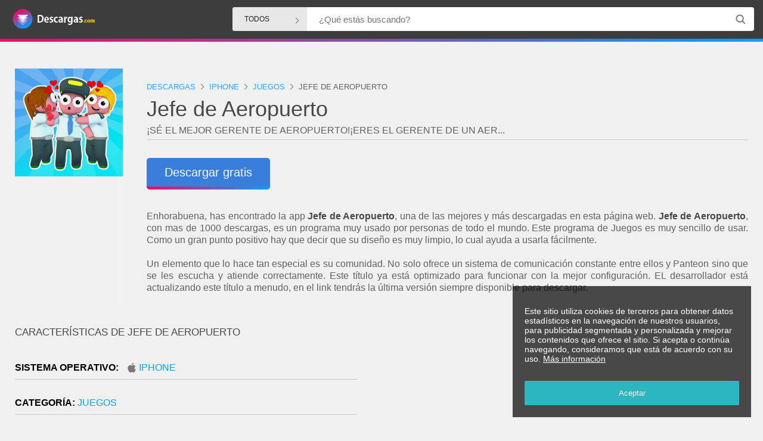

--- FILE ---
content_type: text/html; charset=utf-8
request_url: https://www.descargas.com/app/jefe-de-aeropuerto/iphone/
body_size: 5648
content:
<!DOCTYPE html>
<html lang="es">
<head>
    <meta charset="UTF-8">
    <script  src="https://ajax.googleapis.com/ajax/libs/jquery/3.3.1/jquery.min.js"></script>
    <script data-ad-client="ca-pub-9045067726423113" async src="https://pagead2.googlesyndication.com/pagead/js/adsbygoogle.js"></script>
    <meta name="viewport" content="width=device-width, initial-scale=1, maximum-scale=1, viewport-fit=cover">
    <!-- TradeDoubler site verification 3184529 -->

    <link rel="icon" type="image/x-icon" href="https://www.descargas.com/assets/img/favicon.png">
    <title>Descargar Jefe de Aeropuerto para Iphone</title>
   <link rel="stylesheet" type="text/css" href="/assets/css/main.css">
   <link rel="stylesheet" type="text/css" href="/assets/css/search_engine.css">        <link rel="stylesheet" type="text/css" href="/assets/css/product-sheet.css">    <meta property="og:site_name" content="descargas.com" />
    <meta property="og:locale" content="es_ES" />
    <meta property="og:type" content="website" />
    <meta property="og:image" content="https://www.descargas.com/assets/img/logo.png" />
    <meta name="description" content="Descubre en Descargas.com las opiniones y valoraciones de Jefe de Aeropuerto del desarrollador Panteon" />
    <meta property="og:title" content="Descargar Jefe de Aeropuerto para Iphone" />
    <meta property="og:description" content="Descubre en Descargas.com las opiniones y valoraciones de Jefe de Aeropuerto del desarrollador Panteon" />    <meta property="og:url" content="https://www.descargas.com/app/jefe-de-aeropuerto/iphone/" />
    
    </head>

<body class="page-precio">
<div class="preloader"><img src="https://www.descargas.com/assets/img/logo.png" alt="Icono de descargas.com"></div>
<header id="header" style="visibility: visible">
    <div id="bar-bg" style="background-image:url('')"></div>

    <div id="bar">

        <div id="header-logo">
            <h2><a href="https://www.descargas.com" title="Descarga de Apps y software para Windows, Mac, iPhone y Android"><img id="img-logo" src="https://www.descargas.com/assets/img/logo.png" alt="descargas.com"></a></h2>
        </div>

        <form onsubmit="return searchEngine('header-input');" id="header-form-search" class="">
            <div class="combo">
                <div class="dropdown"><span>todos</span>
                    <div class="dropdown-content">
                        <span>todos</span>
                        <span>android</span>
                        <span>iphone</span>
                        <span>windows</span>
                        <span>mac</span>
                    </div>
                </div>
            <input required id="header-input" name="needle" class="header-search" type="text" title="Dinos qué buscas"
                   placeholder="¿Qué estás buscando?" oninvalid="this.setCustomValidity('Dinos qué buscas')"
                   oninput="this.setCustomValidity('')"><button id="" name="header-search-button" type="submit" class="header-search-button"></button></div>
                <input type="hidden" id="soselect" name="so" value="todos">
        </form>
    </div>
</header>
<script>
    $('.dropdown-content > span').on("click", function(e){
        $('.dropdown > span').html($(this).html());
        $("#soselect").val($(this).html());
    });
</script>
<div id="main" >

    <div id="content" class="wrapper">



        <div class="single-product" data-provider="1">




            <div class="col-left">
                <div class="image">                    <a class="image-box gotocactus" title="Icono de Jefe de Aeropuerto iphone" target="_blank">
                        <img class="lazy" src="https://ocom.vwe.es/img/placeholder.png" data-src="https://is2-ssl.mzstatic.com/image/thumb/Purple112/v4/37/79/68/3779688a-4334-4bf3-9793-c15b94910f88/AppIcon-0-0-1x_U007emarketing-0-0-0-7-0-0-sRGB-0-0-0-GLES2_U002c0-512MB-85-220-0-0.png/350x350.png" alt="Jefe de Aeropuerto"></a>

                </div>
            </div>

            <div class="sheet">


                <script type="application/ld+json">
                {
                  "@context": "https://schema.org",
                  "@type": "BreadcrumbList",
                  "itemListElement": [{
                    "@type": "ListItem",
                    "position": 1,
                    "name": "Descargas",
                    "item": "https://www.descargas.com"
                  },{
                    "@type": "ListItem",
                    "position": 2,
                    "name": "Iphone",
                    "item": "https://www.descargas.com/iphone/"
                  },{
                    "@type": "ListItem",
                    "position": 3,
                    "name": "Juegos",
                    "item": "https://www.descargas.com/iphone/juegos/"
                  },{
                    "@type": "ListItem",
                    "position": 4,
                    "name": "Jefe de Aeropuerto"
                  }]
                }
                </script>

                <ol class="breadcrumb">
                    <li>
                        <a title="Descargas" href="https://www.descargas.com">
                            <span>Descargas</span>
                        </a>
                    </li>
                    <li>
                        <a title="Descargas Iphone" href="https://www.descargas.com/iphone/">
                            <span>Iphone</span>
                        </a>
                    </li>
                    <li>
                        <a title="Descargas Juegos Iphone" href="https://www.descargas.com/iphone/juegos/">
                            <span>Juegos</span>
                        </a>
                    </li>
                    <li>
                        <span>Jefe de Aeropuerto</span>
                    </li>
                </ol>


                <h1>Jefe de Aeropuerto</h1>
                

                <div class="without-history" style="overflow: hidden;">¡Sé el mejor gerente de aeropuerto!¡Eres el gerente de un aer...                </div>
                        <div class="gotomerchant double-button">
                        <a id="downloadApp" app-id="410386" target="_blank" rel="nofollow" class="merchant-view-product  with-icon icon-amazon" href="https://apps.apple.com/es/app/jefe-de-aeropuerto/id1621508593" title="Descargar Jefe de Aeropuerto">Descargar gratis</a>
                        </div>
                        <div class="without-history">Enhorabuena, has encontrado la app <b>Jefe de Aeropuerto</b>, una de las mejores y más descargadas en esta página web. <b>Jefe de Aeropuerto</b>, con mas de 1000 descargas, es un programa muy usado por personas de todo el mundo. Este programa de Juegos es muy sencillo de usar. Como un gran punto positivo hay que decir que su diseño es muy limpio, lo cual ayuda a usarla fácilmente. <br><br>Un elemento que lo hace tan especial es su comunidad. No solo ofrece un sistema de comunicación constante entre ellos y Panteon sino que se les escucha y atiende correctamente. Este título ya está optimizado para funcionar con la mejor configuración. EL desarrollador está actualizando este título a menudo, en el link tendrás la última versión siempre disponible para descargar.                        </div> 
                
            </div><!-- .sheet -->

        </div><!-- .single-product -->


        <div class="features-container video">

        <div class="features ">
            <h2 class="relateditems-title">Características de Jefe de Aeropuerto</h2>
            <ul>                    <li>
                        <strong>Sistema Operativo:</strong> <a href="https://www.descargas.com/iphone/" title="Descargas Iphone">Iphone</a>
                    </li>                    <li>
                        <strong>Categoría:</strong> <a href="https://www.descargas.com/iphone/juegos/" title="Descargas Juegos en Iphone">Juegos</a>
                    </li>                <li>
                    <strong>Descargas:</strong> 1.000                </li>                    <li>
                    <strong>Tipo:</strong> GRATIS                    </li>                    <li>
                    <strong>Desarrollador:</strong> <a href="https://www.descargas.com/developer/panteon">Panteon</a>
                    </li>            </ul>

        </div>
            <div class="features ">
                    <h2 class="relateditems-title"></h2>
                    <script async src="https://pagead2.googlesyndication.com/pagead/js/adsbygoogle.js"></script>
                    <!-- Cuadrado Arriba -->
                    <ins class="adsbygoogle"
                         style="display:block"
                         data-ad-client="ca-pub-9045067726423113"
                         data-ad-slot="5204425376"
                         data-ad-format="auto"
                         data-full-width-responsive="true"></ins>
                    <script>
                        (adsbygoogle = window.adsbygoogle || []).push({});
                    </script>            </div>
            </div>
        <div class="app-gallery">

            <h2 class="relateditems-title">Screenshots de Jefe de Aeropuerto</h2>
                <div>                    <img alt="Screenshot 1 Jefe de Aeropuerto iphone" src="https://is3-ssl.mzstatic.com/image/thumb/PurpleSource112/v4/ba/dc/ce/badcceef-18ab-a0a2-1e28-570108c4eb19/446be857-41a0-43c0-af90-592b687dcade_2436x1125-1.png/643x0w.webp">                    <img alt="Captura de Pantalla 2 Jefe de Aeropuerto iphone" src="https://is1-ssl.mzstatic.com/image/thumb/PurpleSource122/v4/dd/ef/64/ddef6413-1f5a-2ce8-577e-8a7c3da34221/8c583c07-797a-407a-b3d3-ac549fb944a2_2436x1125-2.png/643x0w.webp">                    <img alt="Captura 3 Jefe de Aeropuerto iphone" src="https://is2-ssl.mzstatic.com/image/thumb/PurpleSource112/v4/b2/07/e6/b207e6ab-fefa-ea18-1c6a-f65588e0e90f/1550c0ee-d4dc-4045-bf5d-d14767ffab9c_2436x1125-3.png/643x0w.webp">                    <img alt="Captura 4 Jefe de Aeropuerto iphone" src="https://is3-ssl.mzstatic.com/image/thumb/PurpleSource122/v4/e9/ec/4b/e9ec4b46-0fee-dacc-daa8-2b70ea259898/1b928a9f-76cc-474c-a5b2-ea18ba0270b4_2436x1125-4.png/643x0w.webp">                    <img alt="Screenshot 5 Jefe de Aeropuerto iphone" src="https://is3-ssl.mzstatic.com/image/thumb/PurpleSource112/v4/7e/48/c9/7e48c9b8-2132-807a-ead1-0ac24b7bd028/f5b96e02-d32d-4d6f-bb2a-685ae1ac2aec_2436x1125-5.png/643x0w.webp">                    <img alt="Imágen 6 Jefe de Aeropuerto iphone" src="https://is4-ssl.mzstatic.com/image/thumb/PurpleSource122/v4/fb/4e/18/fb4e18ad-1162-31f3-d711-bb8cdaa57c5a/466c4741-29af-4778-a3a3-4a359db62688_2436x1125-6.png/643x0w.webp">                </div>
            </div>
        <p class="text-fooimg">

        </p>            <h3 class="relateditems-title">Otros usuarios vieron estos productos</h3>

            <div class="products">
                <div class="products-grid">    <div class="product ">
        <div class="image">
            <a class="gotomerchant" href="/app/what-a-color/iphone/" title="Descargar What a color?">
                <img alt="Descargar What a color?" class="lazy" src="https://ocom.vwe.es/img/placeholder.png" data-src="https://is4-ssl.mzstatic.com/image/thumb/Purple124/v4/6b/4d/88/6b4d881c-3d8c-729d-5879-34ff9101a2c0/AppIcon-0-0-1x_U007emarketing-0-0-0-10-0-0-sRGB-0-0-0-GLES2_U002c0-512MB-85-220-0-0.png/350x350.png">
            </a>
        </div>

        <div class="brand">
            <span>
                <a href="/iphone/" title="Iphone">Iphone</a> / <a href="/iphone/juegos/" title="Juegos">Juegos</a>            </span>
        </div>
        <a class="gotomerchant" href="/app/what-a-color/iphone/" title="What a color?">
            <h2 style="margin-bottom: 0px;" class="title">What a color?</h2>
            <small>...</small>
        </a>
        <p class="description">            <span class="price">GRATIS</span>
        </p>
    </div>    <div class="product ">
        <div class="image">
            <a class="gotomerchant" href="/app/black-border-game-lite/iphone/" title="Descargar Black Border Game Lite">
                <img alt="Descargar Black Border Game Lite" class="lazy" src="https://ocom.vwe.es/img/placeholder.png" data-src="https://is4-ssl.mzstatic.com/image/thumb/Purple112/v4/93/96/49/939649c1-5a96-edca-6496-53f214ccc3a9/AppIcon-0-0-1x_U007emarketing-0-0-0-7-0-0-sRGB-0-0-0-GLES2_U002c0-512MB-85-220-0-0.png/350x350.png">
            </a>
        </div>

        <div class="brand">
            <span>
                <a href="/iphone/" title="Iphone">Iphone</a> / <a href="/iphone/juegos/" title="Juegos">Juegos</a>            </span>
        </div>
        <a class="gotomerchant" href="/app/black-border-game-lite/iphone/" title="Black Border Game Lite">
            <h2 style="margin-bottom: 0px;" class="title">Black Border Game Lite</h2>
            <small>Sé un oficial fronterizo y revisa todos los documentos de los p...</small>
        </a>
        <p class="description">            <span class="price">GRATIS</span>
        </p>
    </div>    <div class="product ">
        <div class="image">
            <a class="gotomerchant" href="/app/evolution-manager/iphone/" title="Descargar Evolution Manager">
                <img alt="Descargar Evolution Manager" class="lazy" src="https://ocom.vwe.es/img/placeholder.png" data-src="https://is3-ssl.mzstatic.com/image/thumb/Purple128/v4/49/fa/de/49fade18-6e66-1eac-8d96-0826e068ccb2/AppIcon-1x_U007emarketing-85-220-0-6.png/350x350.png">
            </a>
        </div>

        <div class="brand">
            <span>
                <a href="/iphone/" title="Iphone">Iphone</a> / <a href="/iphone/juegos/" title="Juegos">Juegos</a>            </span>
        </div>
        <a class="gotomerchant" href="/app/evolution-manager/iphone/" title="Evolution Manager">
            <h2 style="margin-bottom: 0px;" class="title">Evolution Manager</h2>
            <small>El Fantasy más completo de la liga española. Ficha jugadores, ...</small>
        </a>
        <p class="description">            <span class="price">GRATIS</span>
        </p>
    </div>    <div class="product ">
        <div class="image">
            <a class="gotomerchant" href="/app/3d-fly-simulation-training-a-realistic-free-popular-and-addicting-games/iphone/" title="Descargar 3D Fly Simulation Training a Realistic Free Popular and Addicting Games">
                <img alt="Descargar 3D Fly Simulation Training a Realistic Free Popular and Addicting Games" class="lazy" src="https://ocom.vwe.es/img/placeholder.png" data-src="https://is3-ssl.mzstatic.com/image/thumb/Purple69/v4/29/52/25/295225dd-7b4e-644a-d0c4-f78f3220875d/mzl.pyvofiun.png/350x350.png">
            </a>
        </div>

        <div class="brand">
            <span>
                <a href="/iphone/" title="Iphone">Iphone</a> / <a href="/iphone/juegos/" title="Juegos">Juegos</a>            </span>
        </div>
        <a class="gotomerchant" href="/app/3d-fly-simulation-training-a-realistic-free-popular-and-addicting-games/iphone/" title="3D Fly Simulation Training a Realistic Free Popular and Addicting Games">
            <h2 style="margin-bottom: 0px;" class="title">3D Fly Simulation Training a Realistic Free Popular and Addicting Games</h2>
            <small>Fly 15 Amazing Aircraft including Civilian Passenger Jets, Milit...</small>
        </a>
        <p class="description">            <span class="price">GRATIS</span>
        </p>
    </div>    <div class="product ">
        <div class="image">
            <a class="gotomerchant" href="/app/lost-bubble-mobile/iphone/" title="Descargar Lost Bubble Mobile">
                <img alt="Descargar Lost Bubble Mobile" class="lazy" src="https://ocom.vwe.es/img/placeholder.png" data-src="https://is3-ssl.mzstatic.com/image/thumb/Purple112/v4/f0/6f/2b/f06f2bb3-2cb4-af33-da85-8a8fbe87e07d/AppIcon-0-0-1x_U007emarketing-0-0-0-7-0-0-sRGB-0-0-0-GLES2_U002c0-512MB-85-220-0-0.png/350x350.png">
            </a>
        </div>

        <div class="brand">
            <span>
                <a href="/iphone/" title="Iphone">Iphone</a> / <a href="/iphone/juegos/" title="Juegos">Juegos</a>            </span>
        </div>
        <a class="gotomerchant" href="/app/lost-bubble-mobile/iphone/" title="Lost Bubble Mobile">
            <h2 style="margin-bottom: 0px;" class="title">Lost Bubble Mobile</h2>
            <small>Te presentamos el disparador de burbujas más emocionante de tod...</small>
        </a>
        <p class="description">            <span class="price">GRATIS</span>
        </p>
    </div>
                </div>
            </div>


        <script type="application/ld+json">
    {
      "@context": "https://schema.org",
      "@type": "SoftwareApplication",
      "name": "Jefe de Aeropuerto",
      "operatingSystem": "IPHONE",
      "applicationCategory": "Juegos"    }
    </script>


    </div>
    <a href="#" class="scroll-top" title="Subir al inicio de la página"></a>
</div>

<section id="ofertas-info" class="lazy-bg">
    <div class="inner">
        <a href="https://www.descargas.com" title="Descarga de Apps y software para Windows, Mac, iPhone y Android"><img src="/assets/img/logo.png" alt="descargas.com"></a>
        <h4>Tu buscador de descargas de software y apps</h4>
        Busca y encuentra el mejor software con opiniones y valoraciones de usuarios como tú. Nuestra AI selecciona y categoriza el listado de apps con la mayor calidad  y con garantías de verdad. En Descargas.com encontrarás categorías diferentes, desde juegos a software de seguridad o utilidades entre otras. Opina y valora para otros usuarios y ayuda a la comunidad a descargar sólo esos programas que son Top.    </div>
</section>

<footer>
    <div id="footer-description">
        Descarga software online con seguridad gracias a las opiniones y valoraciones de otros usuarios que ya lo han probado. ¿Cual es la ultima versión? ¿Cual funciona mejor? Descúbrelo en Descargas.com gracias a beta testers y usuarios avanzados..    </div>
    <div class="footer-social">

        <span class="rrss"><a href="/android/" title="Descargas Android" target="_blank">Descargas Android</a></span>

        <span class="rrss"><a href="/windows/" title="Descargas Windows" target="_blank">Descargas Windows</a></span>

        <span class="rrss"><a href="/iphone/" title="Descargas Iphone" target="_blank">Descargas Iphone</a></span>

        <span class="rrss"><a href="/mac/" title="Descargas Mac" target="_blank">Descargas Mac</a></span>

    </div>
    <div class="legal">
        Ruboskizo S.L. - CIF B83121137 - Princesa 31, planta 2, puerta 2<br>28008 Madrid (España) es — <a href='https://www.descargas.com/politica/privacidad'>Política de privacidad</a>
    </div>
</footer>
<div id="noticeCookies">
    <p>Este sitio utiliza cookies de terceros para obtener datos estadísticos en la navegación de nuestros usuarios, para publicidad segmentada y personalizada y mejorar los contenidos que ofrece el sitio. Si acepta o continúa navegando, consideramos que está de acuerdo con su uso. <a href="https://www.descargas.com/politica/privacidad" target="_blank" title="Información legal">Más información</a></p>
    <button id="noticeCookiesBtn">Aceptar</button>
</div>
<script src="/assets/js/footer.js"></script>
<script>
    document.addEventListener('DOMContentLoaded', function() {
        yall({observeChanges: true});
    });
</script>

<!-- Global site tag (gtag.js) - Google Analytics -->
<script async src="https://www.googletagmanager.com/gtag/js?id=UA-124637818-17"></script>
<script>
    window.dataLayer = window.dataLayer || [];
    function gtag(){dataLayer.push(arguments);}
    gtag('js', new Date());
    gtag('config', 'UA-124637818-17');
</script>

<script>

    function searchEngine(id)
    {

        var plataforma = $("#soselect").val();
        if(plataforma == 'all' || plataforma == 'alle' || plataforma == 'tutti' || plataforma == 'tout' || plataforma == 'tudo')
            plataforma = 'todos';

        var searchitem = $("#"+id).val().split(' ').join('-');
        searchitem = searchitem.split('/').join('');
        searchitem = searchitem.split('"').join('');
        searchitem = searchitem.split('-----').join('-');
        searchitem = searchitem.split('----').join('-');
        searchitem = searchitem.split('---').join('-');
        searchitem = searchitem.split('--').join('-');
        parent.location.href="/resultados/"+(searchitem)+'/'+plataforma+'/';
        return false;

    }

    clicked = false;
    $(function() {

        $("#downloadApp").click(function() {

            if(clicked == false)
            {
                $.ajax({

                    type: "POST",
                    url: "/click/"+$(this).attr("app-id"),
                    dataType: "json"
                }).done(function( res ) {
                    clicked = true;
                });

            }

        });
    });

    


</script></body>
</html>




--- FILE ---
content_type: text/html; charset=utf-8
request_url: https://www.google.com/recaptcha/api2/aframe
body_size: 267
content:
<!DOCTYPE HTML><html><head><meta http-equiv="content-type" content="text/html; charset=UTF-8"></head><body><script nonce="7FPYUJC57uoTgBaYBs4fEw">/** Anti-fraud and anti-abuse applications only. See google.com/recaptcha */ try{var clients={'sodar':'https://pagead2.googlesyndication.com/pagead/sodar?'};window.addEventListener("message",function(a){try{if(a.source===window.parent){var b=JSON.parse(a.data);var c=clients[b['id']];if(c){var d=document.createElement('img');d.src=c+b['params']+'&rc='+(localStorage.getItem("rc::a")?sessionStorage.getItem("rc::b"):"");window.document.body.appendChild(d);sessionStorage.setItem("rc::e",parseInt(sessionStorage.getItem("rc::e")||0)+1);localStorage.setItem("rc::h",'1769120373619');}}}catch(b){}});window.parent.postMessage("_grecaptcha_ready", "*");}catch(b){}</script></body></html>

--- FILE ---
content_type: application/javascript
request_url: https://www.descargas.com/assets/js/footer.js
body_size: 2112
content:
!function(t){t.fn.fitText=function(n,i){var e=n||1,o=t.extend({minFontSize:Number.NEGATIVE_INFINITY,maxFontSize:Number.POSITIVE_INFINITY},i);return this.each(function(){var n=t(this),i=function(){n.css("font-size",Math.max(Math.min(n.width()/(10*e),parseFloat(o.maxFontSize)),parseFloat(o.minFontSize)))};i(),t(window).on("resize.fittext orientationchange.fittext",i)})}}(jQuery);

var docCookies={getItem:function(e){return e&&decodeURIComponent(document.cookie.replace(new RegExp("(?:(?:^|.*;)\\s*"+encodeURIComponent(e).replace(/[\-\.\+\*]/g,"\\$&")+"\\s*\\=\\s*([^;]*).*$)|^.*$"),"$1"))||null},setItem:function(e,o,t,n,r,c){if(!e||/^(?:expires|max\-age|path|domain|secure)$/i.test(e))return!1;var s="";if(t)switch(t.constructor){case Number:s=t===1/0?"; expires=Fri, 31 Dec 9999 23:59:59 GMT":"; max-age="+t;break;case String:s="; expires="+t;break;case Date:s="; expires="+t.toUTCString()}return document.cookie=encodeURIComponent(e)+"="+encodeURIComponent(o)+s+(r?"; domain="+r:"")+(n?"; path="+n:"")+(c?"; secure":""),!0},removeItem:function(e,o,t){return!!this.hasItem(e)&&(document.cookie=encodeURIComponent(e)+"=; expires=Thu, 01 Jan 1970 00:00:00 GMT"+(t?"; domain="+t:"")+(o?"; path="+o:""),!0)},hasItem:function(e){return!(!e||/^(?:expires|max\-age|path|domain|secure)$/i.test(e))&&new RegExp("(?:^|;\\s*)"+encodeURIComponent(e).replace(/[\-\.\+\*]/g,"\\$&")+"\\s*\\=").test(document.cookie)},keys:function(){for(var e=document.cookie.replace(/((?:^|\s*;)[^\=]+)(?=;|$)|^\s*|\s*(?:\=[^;]*)?(?:\1|$)/g,"").split(/\s*(?:\=[^;]*)?;\s*/),o=e.length,t=0;t<o;t++)e[t]=decodeURIComponent(e[t]);return e},clear:function(e,o){for(var t=this.keys(),n=t.length,r=0;r<n;r++)this.removeItem(t[r],e,o)}};"undefined"!=typeof module&&void 0!==module.exports&&(module.exports=docCookies);function noticeCookies(){var cookie=docCookies.getItem('acceptedCookies');if(!cookie){var div=document.getElementById('noticeCookies');div.style.display='block';}
    document.getElementById('noticeCookiesBtn').addEventListener('click',function(){docCookies.setItem('acceptedCookies','1',Infinity,'/');var div=document.getElementById('noticeCookies');div.style.display='none';onesignal();});}

noticeCookies();

"use strict";function _extends(){return(_extends=Object.assign||function(e){for(var t=1;t<arguments.length;t++){var r=arguments[t];for(var n in r)Object.prototype.hasOwnProperty.call(r,n)&&(e[n]=r[n])}return e}).apply(this,arguments)}window.yall=function(e){var n={intersectionObserverSupport:"IntersectionObserver"in window&&"IntersectionObserverEntry"in window&&"intersectionRatio"in window.IntersectionObserverEntry.prototype,mutationObserverSupport:"MutationObserver"in window,idleCallbackSupport:"requestIdleCallback"in window,eventsToBind:[[document,"scroll"],[document,"touchmove"],[window,"resize"],[window,"orientationchange"]]},o=_extends({lazyClass:"lazy",lazyBackgroundClass:"lazy-bg",lazyBackgroundLoaded:"lazy-bg-loaded",throttleTime:200,idlyLoad:!1,idleLoadTimeout:100,threshold:200,observeChanges:!1,observeRootSelector:"body",mutationObserverOptions:{childList:!0,subtree:!0}},e),t="img."+o.lazyClass+",video."+o.lazyClass+",iframe."+o.lazyClass+",."+o.lazyBackgroundClass,a={timeout:o.idleLoadTimeout},r=function(e){return[].slice.call(e)},i=function(e){if("IMG"===e.tagName){var t=e.parentNode;"PICTURE"===t.tagName&&r(t.querySelectorAll("source")).forEach(function(e){return s(e)}),s(e)}"VIDEO"===e.tagName&&(r(e.querySelectorAll("source")).forEach(function(e){return s(e)}),s(e),!0===e.autoplay&&e.load()),"IFRAME"===e.tagName&&s(e),e.classList.contains(o.lazyBackgroundClass)&&(e.classList.remove(o.lazyBackgroundClass),e.classList.add(o.lazyBackgroundLoaded))},s=function(e){null!==e.getAttribute("data-srcset")&&e.setAttribute("srcset",e.getAttribute("data-srcset")),null!==e.getAttribute("data-src")&&e.setAttribute("src",e.getAttribute("data-src")),null!==e.getAttribute("data-poster")&&e.setAttribute("poster",e.getAttribute("data-poster"))},l=function yallBack(){var e=!1;!1===e&&0<u.length&&(e=!0,setTimeout(function(){u.forEach(function(t){t.getBoundingClientRect().top<=window.innerHeight+o.threshold&&t.getBoundingClientRect().bottom>=-o.threshold&&"none"!==getComputedStyle(t).display&&(!0===o.idlyLoad&&!0===n.idleCallbackSupport?requestIdleCallback(function(){i(t)},a):i(t),t.classList.remove(o.lazyClass),u=u.filter(function(e){return e!==t}))}),e=!1,0===u.length&&!1===o.observeChanges&&n.eventsToBind.forEach(function(e){return e[0].removeEventListener(e[1],yallBack)})},o.throttleTime))},u=r(document.querySelectorAll(t));if(!0===n.intersectionObserverSupport){var c=new IntersectionObserver(function(e,r){e.forEach(function(e){if(!0===e.isIntersecting||0<e.intersectionRatio){var t=e.target;!0===o.idlyLoad&&!0===n.idleCallbackSupport?requestIdleCallback(function(){return i(t)},a):i(t),t.classList.remove(o.lazyClass),r.unobserve(t),u=u.filter(function(e){return e!==t})}})},{rootMargin:o.threshold+"px 0%"});u.forEach(function(e){return c.observe(e)})}else n.eventsToBind.forEach(function(e){return e[0].addEventListener(e[1],l)}),l();!0===n.mutationObserverSupport&&!0===o.observeChanges&&new MutationObserver(function(e){return e.forEach(function(){r(document.querySelectorAll(t)).forEach(function(e){-1===u.indexOf(e)&&(u.push(e),!0===n.intersectionObserverSupport?c.observe(e):l())})})}).observe(document.querySelector(o.observeRootSelector),o.mutationObserverOptions)};